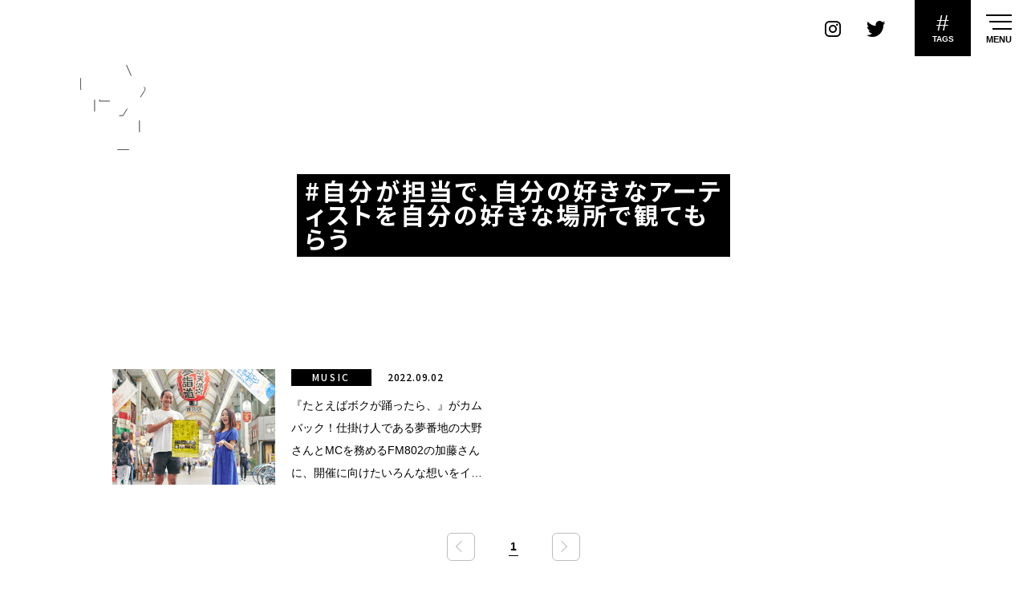

--- FILE ---
content_type: text/html; charset=UTF-8
request_url: https://marzel.jp/tag/%E8%87%AA%E5%88%86%E3%81%8C%E6%8B%85%E5%BD%93%E3%81%A7%E3%80%81%E8%87%AA%E5%88%86%E3%81%AE%E5%A5%BD%E3%81%8D%E3%81%AA%E3%82%A2%E3%83%BC%E3%83%86%E3%82%A3%E3%82%B9%E3%83%88%E3%82%92%E8%87%AA%E5%88%86/
body_size: 12535
content:
<!DOCTYPE html>
<html lang="ja" class="no-js no-svg">
<head>
<!-- Global site tag (gtag.js) - Google Analytics -->
<script async src="https://www.googletagmanager.com/gtag/js?id=G-MQ4S4HFM4H"></script>
<script>
  window.dataLayer = window.dataLayer || [];
  function gtag(){dataLayer.push(arguments);}
  gtag('js', new Date());
  gtag('config', 'G-MQ4S4HFM4H');
</script>
<!-- /Global site tag (gtag.js) - Google Analytics -->
<meta charset="UTF-8">
<meta http-equiv="X-UA-Compatible" content="IE=edge">
<meta http-equiv="content-language" content="ja">
<meta name="viewport" content="width=device-width, initial-scale=1, minimum-scale=1, maximum-scale=1, user-scalable=no">
<meta name="google" content="notranslate">
<meta name="keywords" content="MARZEL, マーゼル, カルチャー, culture, ファッション, fashion, アート, art, ミュージック, music, フード, food, 気になる, 楽しむ, 夢中, おもろい, メディア, 大阪, 神戸, 京都, 関西" />
<meta name="description" content="MARZEL（マーゼル）は、関西の気になるヒト、コト、カルチャーを発信するWEBメディア。ファッション、アート、ミュージック、フード…など、あらゆるシーンで独自の取り組みを楽しんでいるヒト、夢中のスタート地点にいるヒトを深掘りしながら紹介していきます。" />
<meta property="og:url" content="https://marzel.jp/tag/%E8%87%AA%E5%88%86%E3%81%8C%E6%8B%85%E5%BD%93%E3%81%A7%E3%80%81%E8%87%AA%E5%88%86%E3%81%AE%E5%A5%BD%E3%81%8D%E3%81%AA%E3%82%A2%E3%83%BC%E3%83%86%E3%82%A3%E3%82%B9%E3%83%88%E3%82%92%E8%87%AA%E5%88%86/" />
<meta property="og:site_name" content="MARZEL - ぼくらが今、夢中になるもの｜関西のカルチャーWEBマガジン" />
<meta property="og:title" content="自分が担当で、自分の好きなアーティストを自分の好きな場所で観てもらう ｜ MARZEL &#8211; ぼくらが今、夢中になるもの｜関西のカルチャーWEBマガジン" />
<meta property="og:description" content="MARZEL（マーゼル）は、関西の気になるヒト、コト、カルチャーを発信するWEBメディア。ファッション、アート、ミュージック、フード…など、あらゆるシーンで独自の取り組みを楽しんでいるヒト、夢中のスタート地点にいるヒトを深掘りしながら紹介していきます。" />
<meta property="og:image" content="https://marzel.jp/ogp.jpg">
<meta property="og:locale" content="ja_JP">
<meta property="og:type" content="article">
<meta name="twitter:title" content="自分が担当で、自分の好きなアーティストを自分の好きな場所で観てもらう ｜ MARZEL &#8211; ぼくらが今、夢中になるもの｜関西のカルチャーWEBマガジン" />
<meta name="twitter:description" content="MARZEL（マーゼル）は、関西の気になるヒト、コト、カルチャーを発信するWEBメディア。ファッション、アート、ミュージック、フード…など、あらゆるシーンで独自の取り組みを楽しんでいるヒト、夢中のスタート地点にいるヒトを深掘りしながら紹介していきます。" />
<meta name="twitter:card" content="summary_large_image" />
<meta name="twitter:image" content="https://marzel.jp/ogp.jpg">
<link rel="icon" type="image/x-icon" href="https://marzel.jp/wp/marzel.ico">
<link rel="shortcut icon" href="https://marzel.jp/wp/marzel.ico">
<link rel="preconnect" href="https://fonts.googleapis.com">
<link rel="preconnect" href="https://fonts.gstatic.com" crossorigin>
<link href="https://fonts.googleapis.com/css2?family=Noto+Sans+JP:wght@300;400;500;700&family=Nunito:wght@300;400;600;700&display=swap" rel="stylesheet">
<link rel="stylesheet" href="https://maxcdn.bootstrapcdn.com/font-awesome/4.7.0/css/font-awesome.min.css">
<link rel="stylesheet" href="https://marzel.jp/wp/css/slick.css">
<link rel="stylesheet" href="https://marzel.jp/wp/css/slick-theme.css">
<link rel="stylesheet" href="https://marzel.jp/wp/css/responsivenavi.css?1768619553">
<link rel="stylesheet" href="https://marzel.jp/wp/css/style.css?1768619553">
<link rel="apple-touch-icon" href="https://marzel.jp/wp/touch-icon.png">
<script>var site_url = 'https://marzel.jp/wp'; var current_page = '';</script>
<script src="https://ajax.googleapis.com/ajax/libs/jquery/1.11.1/jquery.min.js"></script>
<script src="https://ajax.googleapis.com/ajax/libs/webfont/1.6.26/webfont.js"></script>
<script src="https://cdnjs.cloudflare.com/ajax/libs/jquery-easing/1.4.1/jquery.easing.min.js"></script>
<script src="https://marzel.jp/wp/js/slick.min.js"></script>
<script src="https://marzel.jp/wp/js/addslick.js"></script>
<script src="https://marzel.jp/wp/js/responsivenavi.js"></script>
<script src="https://marzel.jp/wp/js/unveil.js"></script>
<script src="https://marzel.jp/wp/js/scrollto.js"></script>
<script src="https://marzel.jp/wp/js/script.js?1768619553"></script>
<script async src="https://pagead2.googlesyndication.com/pagead/js/adsbygoogle.js?client=ca-pub-9121861781916348" crossorigin="anonymous"></script>
<title>自分が担当で、自分の好きなアーティストを自分の好きな場所で観てもらう ｜ MARZEL &#8211; ぼくらが今、夢中になるもの｜関西のカルチャーWEBマガジン</title>
<meta name='robots' content='max-image-preview:large' />
<link rel='dns-prefetch' href='//s.w.org' />
		<script>
			window._wpemojiSettings = {"baseUrl":"https:\/\/s.w.org\/images\/core\/emoji\/13.1.0\/72x72\/","ext":".png","svgUrl":"https:\/\/s.w.org\/images\/core\/emoji\/13.1.0\/svg\/","svgExt":".svg","source":{"concatemoji":"https:\/\/marzel.jp\/wp\/wp-includes\/js\/wp-emoji-release.min.js?ver=5.8.12"}};
			!function(e,a,t){var n,r,o,i=a.createElement("canvas"),p=i.getContext&&i.getContext("2d");function s(e,t){var a=String.fromCharCode;p.clearRect(0,0,i.width,i.height),p.fillText(a.apply(this,e),0,0);e=i.toDataURL();return p.clearRect(0,0,i.width,i.height),p.fillText(a.apply(this,t),0,0),e===i.toDataURL()}function c(e){var t=a.createElement("script");t.src=e,t.defer=t.type="text/javascript",a.getElementsByTagName("head")[0].appendChild(t)}for(o=Array("flag","emoji"),t.supports={everything:!0,everythingExceptFlag:!0},r=0;r<o.length;r++)t.supports[o[r]]=function(e){if(!p||!p.fillText)return!1;switch(p.textBaseline="top",p.font="600 32px Arial",e){case"flag":return s([127987,65039,8205,9895,65039],[127987,65039,8203,9895,65039])?!1:!s([55356,56826,55356,56819],[55356,56826,8203,55356,56819])&&!s([55356,57332,56128,56423,56128,56418,56128,56421,56128,56430,56128,56423,56128,56447],[55356,57332,8203,56128,56423,8203,56128,56418,8203,56128,56421,8203,56128,56430,8203,56128,56423,8203,56128,56447]);case"emoji":return!s([10084,65039,8205,55357,56613],[10084,65039,8203,55357,56613])}return!1}(o[r]),t.supports.everything=t.supports.everything&&t.supports[o[r]],"flag"!==o[r]&&(t.supports.everythingExceptFlag=t.supports.everythingExceptFlag&&t.supports[o[r]]);t.supports.everythingExceptFlag=t.supports.everythingExceptFlag&&!t.supports.flag,t.DOMReady=!1,t.readyCallback=function(){t.DOMReady=!0},t.supports.everything||(n=function(){t.readyCallback()},a.addEventListener?(a.addEventListener("DOMContentLoaded",n,!1),e.addEventListener("load",n,!1)):(e.attachEvent("onload",n),a.attachEvent("onreadystatechange",function(){"complete"===a.readyState&&t.readyCallback()})),(n=t.source||{}).concatemoji?c(n.concatemoji):n.wpemoji&&n.twemoji&&(c(n.twemoji),c(n.wpemoji)))}(window,document,window._wpemojiSettings);
		</script>
		<style>
img.wp-smiley,
img.emoji {
	display: inline !important;
	border: none !important;
	box-shadow: none !important;
	height: 1em !important;
	width: 1em !important;
	margin: 0 .07em !important;
	vertical-align: -0.1em !important;
	background: none !important;
	padding: 0 !important;
}
</style>
	<link rel='stylesheet' id='wp-block-library-css'  href='https://marzel.jp/wp/wp-includes/css/dist/block-library/style.min.css?ver=5.8.12' media='all' />
<link rel='stylesheet' id='wordpress-popular-posts-css-css'  href='https://marzel.jp/wp/wp-content/plugins/wordpress-popular-posts/assets/css/wpp.css?ver=5.2.4' media='all' />
<style type="text/css">0</style></head>
<body class="responsive lowerDirectory archive post-type-post tag pid-6687 loading">
<div class="boxx-mask--01" style="opacity: 0;">
  <div id="preloader">
    <div id="preloader-icon">
      <div id="preloader-spinner-2"><svg xmlns="http://www.w3.org/2000/svg"><circle cx="20" cy="20" r="15"></circle></svg></div>
    </div>
  </div>
</div>
<div id="viewport">
<header class="unveil-00">
  <div id="siteHeader" class="responsiveNavi responsiveNavi--01 responsiveNavi-effect-afterLoading-fade responsiveNavi-effect-naviOpen-fade-1 responsiveNavi-effect-naviClose-fade-1 responsiveNavi-effect-searchOpen-fade responsiveNavi-effect-searchClose-fade responsiveNavi-effect-monitorScrollAmount-slide">
    <div class="responsiveNavi-inner">
      <div class="responsiveNavi-outerNavi responsiveNavi-navi">
        <div class="responsiveNavi-inner responsiveNavi-inner-1">
          <div class="responsiveNavi-logo responsiveNavi-logo--01"></div>
        </div>
        <div class="responsiveNavi-inner responsiveNavi-inner-2">
          <div class="responsiveNavi-sns responsiveNavi-sns--01">
            <div class="responsiveNavi-sns-contents">
              <div class="responsiveNavi-sns-item">
                <div class="responsiveNavi-sns-anchor responsiveNavi-sns-anchor_icon_instagram"><a class="icon-im-instagram-1" href="https://www.instagram.com/marzel.jp/" target="_blank"><span></span></a></div>
              </div>
              <div class="responsiveNavi-sns-item">
                <div class="responsiveNavi-sns-anchor responsiveNavi-sns-anchor_icon_twitter"><a class="icon-im-twitter-1" href="https://twitter.com/marzel_jp" target="_blank"><span></span></a></div>
              </div>
            </div>
          </div><!-- /.responsiveNavi--sns.responsiveNavi-sns--01 -->
        </div>
        <div class="responsiveNavi-inner responsiveNavi-inner-3">
          <div class="responsiveNavi-naviToggle responsiveNavi-naviToggle--02">
            <div class="responsiveNavi-naviToggle-contents">
              <div class="responsiveNavi-naviToggle-item">
                <button class="responsiveNavi-naviToggle-button" type="button">
                  <div>#</div>
                  <div>TAGS</div>
                </button>
              </div>
            </div>
          </div><!-- /.responsiveNavi-naviToggle--02 -->
        </div>
        <div class="responsiveNavi-inner responsiveNavi-inner-4">
          <div class="responsiveNavi-naviToggle responsiveNavi-naviToggle--01">
            <div class="responsiveNavi-naviToggle-contents">
              <div class="responsiveNavi-naviToggle-item">
                <button class="responsiveNavi-naviToggle-button" type="button">
                  <div class="responsiveNavi-naviToggle-line responsiveNavi-naviToggle-line-1"></div>
                  <div class="responsiveNavi-naviToggle-line responsiveNavi-naviToggle-line-2"></div>
                  <div class="responsiveNavi-naviToggle-line responsiveNavi-naviToggle-line-3"></div>
                  <span>MENU</span>
                </button>
              </div>
            </div>
          </div><!-- /.responsiveNavi-naviToggle--01 -->
        </div>
      </div><!-- /.responsiveNavi--outerNavi -->
      <div class="responsiveNavi-innerNavi responsiveNavi-navi--01">
        <nav>
          <div class="responsiveNavi-menu responsiveNavi-menu--02">
            <div class="responsiveNavi-menu-contents">
              <div class="responsiveNavi-menu-item">
                <div class="responsiveNavi-menu-inner">
                  <div class="responsiveNavi-list responsiveNavi-list--01">
                    <div class="responsiveNavi-list-contents">
                      <div class="responsiveNavi-list-item">
                        <a href="https://marzel.jp/"><strong>TOP</strong></a>
                      </div>
                      <div class="responsiveNavi-list-item">
                        <a href="https://marzel.jp/about/"><strong>ABOUT</strong></a>
                      </div>
                      <div class="responsiveNavi-list-item">
                        <a href="https://marzel.jp/contact/"><strong>CONTACT</strong></a>
                      </div>
                      <div class="responsiveNavi-list-item responsiveNavi-list-item-jp">
                        <a href="https://marzel.jp/privacypolicy/"><strong>プライバシーポリシー</strong></a>
                      </div>
                      <div class="responsiveNavi-list-item responsiveNavi-list-item-jp">
                        <a href="https://marzel.jp/terms/"><strong>利用規約</strong></a>
                      </div>
                    </div>
                  </div><!-- /.responsiveNavi-list--01 -->
                  <div class="responsiveNavi-menu-wrap">
                    <div class="responsiveNavi-sns responsiveNavi-sns--02">
                      <div class="responsiveNavi-sns-contents">
                        <div class="responsiveNavi-sns-item">
                          <div class="responsiveNavi-sns-anchor"><a href="https://www.instagram.com/marzel.jp/" target="_blank"><span><img src="https://marzel.jp/wp/img/icon_instagram_1.png" alt=""></span></a></div>
                        </div>
                        <div class="responsiveNavi-sns-item">
                          <div class="responsiveNavi-sns-anchor"><a href="https://twitter.com/marzel_jp" target="_blank"><span><img src="https://marzel.jp/wp/img/icon_twitter_1.png" alt=""></span></a></div>
                        </div>
                      </div>
                    </div><!-- /.responsiveNavi-sns--02 -->
                  </div>
                </div>
              </div>
              <div class="responsiveNavi-menu-item">
                <div class="responsiveNavi-menu-inner">
                  <div class="title--01">
                    <div class="title-contents">
                      <div class="title-item">
                        <div class="title-title"><big><strong>Category</strong></big><span>カテゴリー</span></div>
                      </div>
                    </div>
                  </div>
                  <div class="gridView--01">
                    <div class="gridView-contents">
                      <div class="gridView-item">
                        <div class="boxx--01a">
                          <div class="boxx-contents">
                            <div class="boxx-item">
                              <a href="https://marzel.jp/fashion/">
                                <div class="boxx-figure">
                                  <div class="boxx-image">
                                    <div class="boxx-pcImage"><img src="https://marzel.jp/wp/wp-content/uploads/2023/01/fashion_thum-320x320.jpg"></div>
                                    <div class="boxx-spImage"><img src="https://marzel.jp/wp/wp-content/uploads/2023/01/fashion_thum-320x320.jpg"></div>
                                  </div>
                                </div>
                                <div class="boxx-text">
                                  <div class="boxx-title"><big><strong>Fashion</strong></big><strong>ファッション</strong></div>
                                  <div class="boxx-object"><svg version="1.1" id="" xmlns="http://www.w3.org/2000/svg" xmlns:xlink="http://www.w3.org/1999/xlink" x="0px" y="0px" width="49.938px" height="5.318px" viewBox="0 0 49.938 5.318" enable-background="new 0 0 49.938 5.318" xml:space="preserve"><path fill-rule="evenodd" clip-rule="evenodd" fill="none" stroke="#000000" stroke-linecap="round" stroke-linejoin="round" stroke-miterlimit="10" d="M45.121,0.5l4.317,4.318H0.5"></path></svg></div>
                                </div>
                              </a>
                            </div>
                          </div>
                        </div>
                      </div>
                      <div class="gridView-item">
                        <div class="boxx--01a">
                          <div class="boxx-contents">
                            <div class="boxx-item">
                              <a href="https://marzel.jp/art/">
                                <div class="boxx-figure">
                                  <div class="boxx-image">
                                    <div class="boxx-pcImage"><img src="https://marzel.jp/wp/wp-content/uploads/2023/01/art_thum-320x320.jpg"></div>
                                    <div class="boxx-spImage"><img src="https://marzel.jp/wp/wp-content/uploads/2023/01/art_thum-320x320.jpg"></div>
                                  </div>
                                </div>
                                <div class="boxx-text">
                                  <div class="boxx-title"><big><strong>Art</strong></big><strong>アート</strong></div>
                                  <div class="boxx-object"><svg version="1.1" id="" xmlns="http://www.w3.org/2000/svg" xmlns:xlink="http://www.w3.org/1999/xlink" x="0px" y="0px" width="49.938px" height="5.318px" viewBox="0 0 49.938 5.318" enable-background="new 0 0 49.938 5.318" xml:space="preserve"><path fill-rule="evenodd" clip-rule="evenodd" fill="none" stroke="#000000" stroke-linecap="round" stroke-linejoin="round" stroke-miterlimit="10" d="M45.121,0.5l4.317,4.318H0.5"></path></svg></div>
                                </div>
                              </a>
                            </div>
                          </div>
                        </div>
                      </div>
                      <div class="gridView-item">
                        <div class="boxx--01a">
                          <div class="boxx-contents">
                            <div class="boxx-item">
                              <a href="https://marzel.jp/music/">
                                <div class="boxx-figure">
                                  <div class="boxx-image">
                                    <div class="boxx-pcImage"><img src="https://marzel.jp/wp/wp-content/uploads/2023/01/music_thumb-320x320.jpg"></div>
                                    <div class="boxx-spImage"><img src="https://marzel.jp/wp/wp-content/uploads/2023/01/music_thumb-320x320.jpg"></div>
                                  </div>
                                </div>
                                <div class="boxx-text">
                                  <div class="boxx-title"><big><strong>Music</strong></big><strong>ミュージック</strong></div>
                                  <div class="boxx-object"><svg version="1.1" id="" xmlns="http://www.w3.org/2000/svg" xmlns:xlink="http://www.w3.org/1999/xlink" x="0px" y="0px" width="49.938px" height="5.318px" viewBox="0 0 49.938 5.318" enable-background="new 0 0 49.938 5.318" xml:space="preserve"><path fill-rule="evenodd" clip-rule="evenodd" fill="none" stroke="#000000" stroke-linecap="round" stroke-linejoin="round" stroke-miterlimit="10" d="M45.121,0.5l4.317,4.318H0.5"></path></svg></div>
                                </div>
                              </a>
                            </div>
                          </div>
                        </div>
                      </div>
                      <div class="gridView-item">
                        <div class="boxx--01a">
                          <div class="boxx-contents">
                            <div class="boxx-item">
                              <a href="https://marzel.jp/food/">
                                <div class="boxx-figure">
                                  <div class="boxx-image">
                                    <div class="boxx-pcImage"><img src="https://marzel.jp/wp/wp-content/uploads/2023/01/food_thum-320x320.jpg"></div>
                                    <div class="boxx-spImage"><img src="https://marzel.jp/wp/wp-content/uploads/2023/01/food_thum-320x320.jpg"></div>
                                  </div>
                                </div>
                                <div class="boxx-text">
                                  <div class="boxx-title"><big><strong>Food</strong></big><strong>フード</strong></div>
                                  <div class="boxx-object"><svg version="1.1" id="" xmlns="http://www.w3.org/2000/svg" xmlns:xlink="http://www.w3.org/1999/xlink" x="0px" y="0px" width="49.938px" height="5.318px" viewBox="0 0 49.938 5.318" enable-background="new 0 0 49.938 5.318" xml:space="preserve"><path fill-rule="evenodd" clip-rule="evenodd" fill="none" stroke="#000000" stroke-linecap="round" stroke-linejoin="round" stroke-miterlimit="10" d="M45.121,0.5l4.317,4.318H0.5"></path></svg></div>
                                </div>
                              </a>
                            </div>
                          </div>
                        </div>
                      </div>
                      <div class="gridView-item">
                        <div class="boxx--01a">
                          <div class="boxx-contents">
                            <div class="boxx-item">
                              <a href="https://marzel.jp/culture/">
                                <div class="boxx-figure">
                                  <div class="boxx-image">
                                    <div class="boxx-pcImage"><img src="https://marzel.jp/wp/wp-content/uploads/2023/01/culture_thum-320x320.jpg"></div>
                                    <div class="boxx-spImage"><img src="https://marzel.jp/wp/wp-content/uploads/2023/01/culture_thum-320x320.jpg"></div>
                                  </div>
                                </div>
                                <div class="boxx-text">
                                  <div class="boxx-title"><big><strong>Culture</strong></big><strong>カルチャー</strong></div>
                                  <div class="boxx-object"><svg version="1.1" id="" xmlns="http://www.w3.org/2000/svg" xmlns:xlink="http://www.w3.org/1999/xlink" x="0px" y="0px" width="49.938px" height="5.318px" viewBox="0 0 49.938 5.318" enable-background="new 0 0 49.938 5.318" xml:space="preserve"><path fill-rule="evenodd" clip-rule="evenodd" fill="none" stroke="#000000" stroke-linecap="round" stroke-linejoin="round" stroke-miterlimit="10" d="M45.121,0.5l4.317,4.318H0.5"></path></svg></div>
                                </div>
                              </a>
                            </div>
                          </div>
                        </div>
                      </div>
                      <div class="gridView-item">
                        <div class="boxx--01a">
                          <div class="boxx-contents">
                            <div class="boxx-item">
                              <a href="https://marzel.jp/other/">
                                <div class="boxx-figure">
                                  <div class="boxx-image">
                                    <div class="boxx-pcImage"><img src="https://marzel.jp/wp/wp-content/uploads/2021/10/m_other-320x320.jpg"></div>
                                    <div class="boxx-spImage"><img src="https://marzel.jp/wp/wp-content/uploads/2021/10/m_other-320x320.jpg"></div>
                                  </div>
                                </div>
                                <div class="boxx-text">
                                  <div class="boxx-title"><big><strong>Other</strong></big><strong>その他</strong></div>
                                  <div class="boxx-object"><svg version="1.1" id="" xmlns="http://www.w3.org/2000/svg" xmlns:xlink="http://www.w3.org/1999/xlink" x="0px" y="0px" width="49.938px" height="5.318px" viewBox="0 0 49.938 5.318" enable-background="new 0 0 49.938 5.318" xml:space="preserve"><path fill-rule="evenodd" clip-rule="evenodd" fill="none" stroke="#000000" stroke-linecap="round" stroke-linejoin="round" stroke-miterlimit="10" d="M45.121,0.5l4.317,4.318H0.5"></path></svg></div>
                                </div>
                              </a>
                            </div>
                          </div>
                        </div>
                      </div>
                    </div>
                  </div><!-- /.gridView-01 -->
                </div>
              </div>
            </div>
          </div>
          <div class="responsiveNavi-menu responsiveNavi-menu--03">
            <div class="responsiveNavi-menu-contents">
              <div class="responsiveNavi-menu-item">
                <div class="responsiveNavi-menu-inner">
                  <div class="title--01">
                    <div class="title-contents">
                      <div class="title-item">
                        <div class="title-title"><big><strong>Tags</strong></big><span>タグ</span></div>
                      </div>
                    </div>
                  </div>
                  <div class="boxx-tag--01">
                    <div class="boxx-tag-contents">
<a href="https://marzel.jp/tag/awesome/" class="tag-cloud-link tag-link-63 tag-link-position-1" style="font-size: 17.452380952381px;" aria-label="awesome (13個の項目)">awesome</a>
<a href="https://marzel.jp/tag/cafe/" class="tag-cloud-link tag-link-21 tag-link-position-2" style="font-size: 17.609523809524px;" aria-label="cafe (14個の項目)">cafe</a>
<a href="https://marzel.jp/tag/cool/" class="tag-cloud-link tag-link-61 tag-link-position-3" style="font-size: 19.390476190476px;" aria-label="cool (32個の項目)">cool</a>
<a href="https://marzel.jp/tag/culture/" class="tag-cloud-link tag-link-74 tag-link-position-4" style="font-size: 23.580952380952px;" aria-label="culture (207個の項目)">culture</a>
<a href="https://marzel.jp/tag/design/" class="tag-cloud-link tag-link-64 tag-link-position-5" style="font-size: 19.704761904762px;" aria-label="design (37個の項目)">design</a>
<a href="https://marzel.jp/tag/designer/" class="tag-cloud-link tag-link-65 tag-link-position-6" style="font-size: 16.404761904762px;" aria-label="designer (8個の項目)">designer</a>
<a href="https://marzel.jp/tag/dig%e3%82%8b/" class="tag-cloud-link tag-link-44 tag-link-position-7" style="font-size: 15.880952380952px;" aria-label="digる (6個の項目)">digる</a>
<a href="https://marzel.jp/tag/dj/" class="tag-cloud-link tag-link-35 tag-link-position-8" style="font-size: 17.871428571429px;" aria-label="DJ (16個の項目)">DJ</a>
<a href="https://marzel.jp/tag/dope/" class="tag-cloud-link tag-link-58 tag-link-position-9" style="font-size: 21.119047619048px;" aria-label="dope (69個の項目)">dope</a>
<a href="https://marzel.jp/tag/fashion/" class="tag-cloud-link tag-link-30 tag-link-position-10" style="font-size: 22.219047619048px;" aria-label="fashion (114個の項目)">fashion</a>
<a href="https://marzel.jp/tag/music/" class="tag-cloud-link tag-link-34 tag-link-position-11" style="font-size: 21.171428571429px;" aria-label="music (72個の項目)">music</a>
<a href="https://marzel.jp/tag/photo/" class="tag-cloud-link tag-link-36 tag-link-position-12" style="font-size: 16.666666666667px;" aria-label="photo (9個の項目)">photo</a>
<a href="https://marzel.jp/tag/sapeur/" class="tag-cloud-link tag-link-57 tag-link-position-13" style="font-size: 13.942857142857px;" aria-label="SAPEUR (2個の項目)">SAPEUR</a>
<a href="https://marzel.jp/tag/%e3%81%8a%e6%b4%92%e8%90%bd%e3%81%a7%e5%84%aa%e9%9b%85%e3%81%aa%e7%b4%b3%e5%a3%ab%e5%8d%94%e4%bc%9a/" class="tag-cloud-link tag-link-59 tag-link-position-14" style="font-size: 13.942857142857px;" aria-label="お洒落で優雅な紳士協会 (2個の項目)">お洒落で優雅な紳士協会</a>
<a href="https://marzel.jp/tag/%e3%81%a9%e3%82%93%e3%81%aa%e8%a1%97%ef%bc%9f/" class="tag-cloud-link tag-link-71 tag-link-position-15" style="font-size: 13.942857142857px;" aria-label="どんな街？ (2個の項目)">どんな街？</a>
<a href="https://marzel.jp/tag/%e3%82%81%e3%81%a1%e3%82%83%e3%81%8f%e3%81%a1%e3%82%83%e3%81%8b%e3%81%a3%e3%81%93%e3%81%84%e3%81%84%e3%82%b9%e3%83%bc%e3%83%84/" class="tag-cloud-link tag-link-51 tag-link-position-16" style="font-size: 13.942857142857px;" aria-label="めちゃくちゃかっこいいスーツ (2個の項目)">めちゃくちゃかっこいいスーツ</a>
<a href="https://marzel.jp/tag/%e3%82%a2%e3%83%a1%e6%9d%91/" class="tag-cloud-link tag-link-40 tag-link-position-17" style="font-size: 19.6px;" aria-label="アメ村 (35個の項目)">アメ村</a>
<a href="https://marzel.jp/tag/%e3%82%a2%e3%83%bc%e3%83%86%e3%82%a3%e3%82%b9%e3%83%88/" class="tag-cloud-link tag-link-50 tag-link-position-18" style="font-size: 20.909523809524px;" aria-label="アーティスト (63個の項目)">アーティスト</a>
<a href="https://marzel.jp/tag/%e3%82%a2%e3%83%bc%e3%83%88%e3%83%87%e3%82%a3%e3%83%ac%e3%82%af%e3%82%bf%e3%83%bc/" class="tag-cloud-link tag-link-66 tag-link-position-19" style="font-size: 16.142857142857px;" aria-label="アートディレクター (7個の項目)">アートディレクター</a>
<a href="https://marzel.jp/tag/%e3%82%a4%e3%83%b3%e3%82%bf%e3%83%93%e3%83%a5%e3%83%bc/" class="tag-cloud-link tag-link-15 tag-link-position-20" style="font-size: 24px;" aria-label="インタビュー (253個の項目)">インタビュー</a>
<a href="https://marzel.jp/tag/%e3%82%a8%e3%83%ac%e3%82%ac%e3%83%b3%e3%83%88%e3%81%a7%e6%84%89%e5%bf%ab%e3%81%aa%e4%bb%b2%e9%96%93%e3%81%9f%e3%81%a1/" class="tag-cloud-link tag-link-60 tag-link-position-21" style="font-size: 13.942857142857px;" aria-label="エレガントで愉快な仲間たち (2個の項目)">エレガントで愉快な仲間たち</a>
<a href="https://marzel.jp/tag/%e3%82%af%e3%83%aa%e3%82%a8%e3%82%a4%e3%83%86%e3%82%a3%e3%83%96%e3%83%87%e3%82%a3%e3%83%ac%e3%82%af%e3%82%bf%e3%83%bc/" class="tag-cloud-link tag-link-68 tag-link-position-22" style="font-size: 13px;" aria-label="クリエイティブディレクター (1個の項目)">クリエイティブディレクター</a>
<a href="https://marzel.jp/tag/%e3%82%b0%e3%83%a9%e3%83%95%e3%82%a3%e3%83%83%e3%82%af%e3%83%87%e3%82%b6%e3%82%a4%e3%83%8a%e3%83%bc/" class="tag-cloud-link tag-link-49 tag-link-position-23" style="font-size: 16.666666666667px;" aria-label="グラフィックデザイナー (9個の項目)">グラフィックデザイナー</a>
<a href="https://marzel.jp/tag/%e3%82%b3%e3%83%b3%e3%82%b4/" class="tag-cloud-link tag-link-56 tag-link-position-24" style="font-size: 13.942857142857px;" aria-label="コンゴ (2個の項目)">コンゴ</a>
<a href="https://marzel.jp/tag/%e3%82%b5%e3%83%96%e3%82%ab%e3%83%ab%e3%83%81%e3%83%a3%e3%83%bc/" class="tag-cloud-link tag-link-37 tag-link-position-25" style="font-size: 20.647619047619px;" aria-label="サブカルチャー (57個の項目)">サブカルチャー</a>
<a href="https://marzel.jp/tag/%e3%82%b5%e3%83%97%e3%83%bc%e3%83%ab/" class="tag-cloud-link tag-link-47 tag-link-position-26" style="font-size: 13.942857142857px;" aria-label="サプール (2個の項目)">サプール</a>
<a href="https://marzel.jp/tag/%e3%82%b9%e3%83%bc%e3%83%84/" class="tag-cloud-link tag-link-48 tag-link-position-27" style="font-size: 13.942857142857px;" aria-label="スーツ (2個の項目)">スーツ</a>
<a href="https://marzel.jp/tag/%e3%83%b4%e3%82%a3%e3%83%b3%e3%83%86%e3%83%bc%e3%82%b8/" class="tag-cloud-link tag-link-42 tag-link-position-28" style="font-size: 18.342857142857px;" aria-label="ヴィンテージ (20個の項目)">ヴィンテージ</a>
<a href="https://marzel.jp/tag/%e5%86%99%e7%9c%9f/" class="tag-cloud-link tag-link-76 tag-link-position-29" style="font-size: 15.880952380952px;" aria-label="写真 (6個の項目)">写真</a>
<a href="https://marzel.jp/tag/%e5%8e%9f%e7%82%b9%e7%a2%ba%e8%aa%8d%e3%81%ae%e6%97%85/" class="tag-cloud-link tag-link-55 tag-link-position-30" style="font-size: 13.942857142857px;" aria-label="原点確認の旅 (2個の項目)">原点確認の旅</a>
<a href="https://marzel.jp/tag/%e5%8f%a4%e7%9d%80/" class="tag-cloud-link tag-link-41 tag-link-position-31" style="font-size: 19.442857142857px;" aria-label="古着 (33個の項目)">古着</a>
<a href="https://marzel.jp/tag/%e5%8f%a4%e7%9d%80%e5%b1%8b%e5%8d%81%e5%9b%9b%e6%89%8d/" class="tag-cloud-link tag-link-39 tag-link-position-32" style="font-size: 16.142857142857px;" aria-label="古着屋十四才 (7個の項目)">古着屋十四才</a>
<a href="https://marzel.jp/tag/%e5%a4%a2%e3%82%92%e5%8f%b6%e3%81%88%e3%82%8b/" class="tag-cloud-link tag-link-54 tag-link-position-33" style="font-size: 13.942857142857px;" aria-label="夢を叶える (2個の項目)">夢を叶える</a>
<a href="https://marzel.jp/tag/%e5%a4%a7%e9%98%aa/" class="tag-cloud-link tag-link-67 tag-link-position-34" style="font-size: 23.004761904762px;" aria-label="大阪 (163個の項目)">大阪</a>
<a href="https://marzel.jp/tag/%e5%a4%a7%e9%98%aa%e3%81%ae%e6%96%87%e5%8c%96/" class="tag-cloud-link tag-link-75 tag-link-position-35" style="font-size: 16.87619047619px;" aria-label="大阪の文化 (10個の項目)">大阪の文化</a>
<a href="https://marzel.jp/tag/%e5%ba%83%e5%91%8a%e3%81%a8%e3%81%af%e5%bf%9c%e6%8f%b4%e3%81%99%e3%82%8b%e3%81%93%e3%81%a8/" class="tag-cloud-link tag-link-69 tag-link-position-36" style="font-size: 13px;" aria-label="広告とは応援すること (1個の項目)">広告とは応援すること</a>
<a href="https://marzel.jp/tag/%e6%80%9d%e3%81%84%e7%ab%8b%e3%81%a3%e3%81%9f%e3%82%89%e8%a1%8c%e5%8b%95/" class="tag-cloud-link tag-link-53 tag-link-position-37" style="font-size: 13px;" aria-label="思い立ったら行動 (1個の項目)">思い立ったら行動</a>
<a href="https://marzel.jp/tag/%e6%81%af%e3%82%92%e3%81%99%e3%82%8b%e3%82%88%e3%81%86%e3%81%ab%e3%83%87%e3%82%b6%e3%82%a4%e3%83%b3%e3%82%92%e3%81%99%e3%82%8b/" class="tag-cloud-link tag-link-70 tag-link-position-38" style="font-size: 13px;" aria-label="息をするようにデザインをする (1個の項目)">息をするようにデザインをする</a>
<a href="https://marzel.jp/tag/%e7%ad%8b%e3%83%88%e3%83%ac/" class="tag-cloud-link tag-link-13 tag-link-position-39" style="font-size: 13.942857142857px;" aria-label="筋トレ (2個の項目)">筋トレ</a>
<a href="https://marzel.jp/tag/%e8%87%aa%e5%88%86%e3%81%ae%e7%b5%b5%e3%81%a7%e3%82%b9%e3%83%bc%e3%83%84%e3%82%92%e4%bd%9c%e3%82%8b/" class="tag-cloud-link tag-link-52 tag-link-position-40" style="font-size: 13.942857142857px;" aria-label="自分の絵でスーツを作る (2個の項目)">自分の絵でスーツを作る</a>
<a href="https://marzel.jp/tag/%e8%89%b2%e3%81%a8%e3%82%8a%e3%81%a9%e3%82%8a/" class="tag-cloud-link tag-link-78 tag-link-position-41" style="font-size: 13px;" aria-label="色とりどり (1個の項目)">色とりどり</a>
<a href="https://marzel.jp/tag/%e8%a1%97%e3%81%ae%e6%96%87%e5%8c%96/" class="tag-cloud-link tag-link-72 tag-link-position-42" style="font-size: 18.028571428571px;" aria-label="街の文化 (17個の項目)">街の文化</a>
<a href="https://marzel.jp/tag/%e8%bf%91%e9%89%84%e3%83%90%e3%83%95%e3%82%a1%e3%83%ad%e3%83%bc%e3%82%ba%e3%81%ae%e3%82%ad%e3%83%a3%e3%83%83%e3%83%97/" class="tag-cloud-link tag-link-43 tag-link-position-43" style="font-size: 13.942857142857px;" aria-label="近鉄バファローズのキャップ (2個の項目)">近鉄バファローズのキャップ</a>
<a href="https://marzel.jp/tag/%e9%81%93%e9%a0%93%e5%a0%80/" class="tag-cloud-link tag-link-77 tag-link-position-44" style="font-size: 14.571428571429px;" aria-label="道頓堀 (3個の項目)">道頓堀</a>
<a href="https://marzel.jp/tag/%e9%8a%ad%e6%b9%af/" class="tag-cloud-link tag-link-20 tag-link-position-45" style="font-size: 16.142857142857px;" aria-label="銭湯 (7個の項目)">銭湯</a>                    </div>
                  </div>
                </div>
              </div>
            </div>
          </div>
          <div class="responsiveNavi-close responsiveNavi-close--01">
            <div class="responsiveNavi-close-contents">
              <div  class="responsiveNavi-close-item"><button><span>CLOSE</span></button></div>
            </div>
          </div>
        </nav>
      </div><!-- /.responsiveNavi--innerNavi -->
    </div>
    <div class="responsiveNavi-mask"></div><!-- /.responsiveNavi--mask -->
  </div>
  <div class="responsiveNavi-bg responsiveNavi-bg--01"></div>
</header>
<main>
  <div class="contents">
    <div class="contents-header">
      <div class="mainVisual--03a mainVisual_type_hash">

                <div class="mainVisual-sns--01">
          <div class="mainVisual-sns-contents">
            <div class="mainVisual-sns-item">
              <div class="mainVisual-sns-anchor mainVisual-sns--anchor_icon_instagram"><a class="icon-im-instagram-1" href="#" target="_blank"><span></span></a></div>
            </div>
            <div class="mainVisual-sns-item">
              <div class="mainVisual-sns-anchor mainVisual-sns--anchor_icon_twitter"><a class="icon-im-twitter-1" href="#" target="_blank"><span></span></a></div>
            </div>
          </div>
        </div>

        <div class="wrap--01">
          <div class="wrap--w1100">
            <div class="mainVisual-contents">
              <div class="mainVisual-item">
                <div class="mainVisual-image">
                  <div class="mainVisual-pcImage"></div>
                  <div class="mainVisual-spImage"></div>
                </div>
                <div class="mainVisual-text">
                  <div class="mainVisual-title">自分が担当で、自分の好きなアーティストを自分の好きな場所で観てもらう</div>
                  <!--<div class="mainVisual-sentence"></div>-->
                </div>
              </div>
              <h1 class="mainVisual--object mainVisual--object-1 mainVisual_animation_logo_1"><a href="https://marzel.jp"><svg version="1.1" id="" xmlns="http://www.w3.org/2000/svg" xmlns:xlink="http://www.w3.org/1999/xlink" x="0px" y="0px" viewBox="0 0 154.51 194.78" style="" xml:space="preserve" preserveAspectRatio="none"><style type="text/css">  .st0{fill:none;stroke:#040000;stroke-width:1.2482;stroke-linecap:round;stroke-linejoin:round;stroke-miterlimit:10;}</style><path class="st0" d="M0.62,46.13v20.9c0,6.98,10.41,6.98,10.41,0V25.48l17.39,29.15c1.98,3.23,6.98,3.23,8.95,0l17.28-29.15  l0.09,37.51l-19.71,0.08c-2.92,0-5.21,2.29-5.21,5.21L29.8,90.88 M125.08,84.6l8.55-13.61c2.08-3.33-0.52-8.02-4.37-8.02h-2.74  L100.76,3.51c-1.67-3.85-7.91-3.85-9.58,0L65.17,63.53l-0.1-56.89c0-4.79-7.29-6.77-9.68-2.71L32.9,41.72L10.31,3.93  c-2.5-4.06-9.68-2.08-9.68,2.71v39.49 M122.62,157.13v-23.36h8.2c6.98,0,6.98-10.41,0-10.41h-13.09c-0.21-0.01-0.41-0.01-0.62,0  h-16.38l24.35-38.76 M77.25,194.16h22.19c6.98,0,6.98-10.41,0-10.41H65.08v-19.78h23.74c6.98,0,6.98-10.41,0-10.41H65.08v-19.78  h10.96c0.2,0.01,0.39,0.01,0.59,0h14.62h8.19h12.77v55.18c0,2.92,2.29,5.21,5.21,5.21h31.23c6.98,0,6.98-10.41,0-10.41h-26.03  v-26.62 M29.8,90.88l-0.07,37.69c0,6.98,10.41,6.98,10.41,0v-24.99h18.22c4.19,3.29,7.06,7.29,11.15,19.78h-9.64  c-2.92,0-5.21,2.29-5.21,5.21v29.64c-0.04,0.37,0,0.73,0,1.1v29.64c0,2.92,2.29,5.21,5.21,5.21h17.38 M95.97,18.71l12.36,28.53  H83.61L95.97,18.71z M60.95,93.15c-0.61-0.11-1.21-0.09-1.77,0.02l-19.02,0.08V73.38h19.99c6.04,0,11.25,4.27,11.25,10v0.1  C71.38,88.88,66.58,92.84,60.95,93.15z M97.02,109.61l-8.64,13.75h-7.93c-3.63-11.78-6.64-18.15-9.76-22.3  c6.69-3.48,11.1-10.19,11.1-17.68c0-6.03-2.76-11.5-7.23-15.26l4.53-10.47h33.74h0l2.3,5.32H92.92c-6.98,0-6.98,10.41,0,10.41h26.86  L97.02,109.61"></path><style data-made-with="vivus-instant">.frGebYsB_0{stroke-dasharray:1792 1794;stroke-dashoffset:1793;animation:frGebYsB_draw 2000ms ease-in-out 1000ms forwards;}@keyframes frGebYsB_draw{100%{stroke-dashoffset:0;}}@keyframes frGebYsB_fade{0%{stroke-opacity:1;}94.44444444444444%{stroke-opacity:1;}100%{stroke-opacity:0;}}</style></svg></a></h1>
            </div>
          </div>
        </div>
      </div>
    </div><!-- /.contents--header -->
    <div id="responsiveNavi-display" class="contents-main">
      <div class="contents-inner">
        <section id="section-article-1">
          <div class="gridView--01 gridView_col_2 gridView_cols_x60y40 gridView_col_sp_1 gridView_cols_sp_x0y50">
            <div class="wrap--01">
              <div class="wrap--w1000">
                <div class="gridView-contents">
                  <div class="gridView-item">
                    <div class="boxx--03">
                      <div class="boxx-contents">
                        <div class="boxx-item">
                          <a href="https://marzel.jp/music/post202209026687/">
                            <div class="boxx-image">
                              <div class="boxx-pcImage"><img width="388" height="275" src="https://marzel.jp/wp/wp-content/uploads/2022/09/bokuodo_thumb-388x275.jpg" class="attachment-g size-g wp-post-image" alt="" loading="lazy" /></div>
                              <div class="boxx-spImage"><img width="388" height="275" src="https://marzel.jp/wp/wp-content/uploads/2022/09/bokuodo_thumb-388x275.jpg" class="attachment-g size-g wp-post-image" alt="" loading="lazy" /></div>
                            </div>
                            <div class="boxx-text">
                              <div class="boxx-title">『たとえばボクが踊ったら、』がカムバック！仕掛け人である夢番地の大野さんとMCを務めるFM802の加藤さんに、開催に向けたいろんな想いをインタビュー。</div>
                              <div class="boxx-remarks remarks--01 remarks_align_left remarks_sp_align_left">
                                <div class="remarks-category">
                                  <div>music</div>
                                </div>
                                <div class="remarks-date"><time>2022.09.02</time></div>
                              </div>
                            </div>
                          </a>
                        </div>
                      </div>
                    </div>
                  </div>
                </div>
              </div>
            </div>
          </div><!-- /.gridView-01 -->
          <div id="pageNavi" class="pageNavi-01">
            <div data-max_num_pages="1" data-paged="1">
              <div class='wp-pagenavi' role='navigation'>
<span class='pages'>1 / 1</span><span aria-current='page' class='current'>1</span>
</div>            </div>
          </div>
        </section>
        <section id="section-category-1">
          <div class="title--01">
            <div class="wrap--01">
              <div class="wrap--w1600">
                <div class="title-contents">
                  <div class="title-item">
                    <div class="title-title"><big><strong>Category</strong></big><span>カテゴリー</span></div>
                  </div>
                </div>
              </div>
            </div>
          </div>
          <div class="gridView--01 gridView_col_6 gridView_cols_x30y0 gridView_col_sp_3 gridView_cols_sp_x12y16 gridView_alignX_sp_center">
            <div class="wrap--01">
              <div class="wrap--w1000">
                <div class="gridView-contents">
                  <div class="gridView-item">
                    <div class="boxx--01b">
                      <div class="boxx-contents">
                        <div class="boxx-item">
                          <a href="https://marzel.jp/fashion/">
                            <div class="boxx-figure">
                              <div class="boxx-image"><img src="https://marzel.jp/wp/wp-content/uploads/2023/01/fashion_thum.jpg?"></div>
                            </div>
                            <div class="boxx-text">
                              <div class="boxx-title"><big><strong>Fashion</strong></big><strong>ファッション</strong></div>
                              <div class="boxx-object"><svg version="1.1" id="" xmlns="http://www.w3.org/2000/svg" xmlns:xlink="http://www.w3.org/1999/xlink" x="0px" y="0px" width="49.938px" height="5.318px" viewBox="0 0 49.938 5.318" enable-background="new 0 0 49.938 5.318" xml:space="preserve"><path fill-rule="evenodd" clip-rule="evenodd" fill="none" stroke="#000000" stroke-linecap="round" stroke-linejoin="round" stroke-miterlimit="10" d="M45.121,0.5l4.317,4.318H0.5"></path></svg></div>
                            </div>
                          </a>
                        </div>
                      </div>
                    </div>
                  </div>
                  <div class="gridView-item">
                    <div class="boxx--01b">
                      <div class="boxx-contents">
                        <div class="boxx-item">
                          <a href="https://marzel.jp/art/">
                            <div class="boxx-figure">
                              <div class="boxx-image"><img src="https://marzel.jp/wp/wp-content/uploads/2023/01/art_thum.jpg?"></div>
                            </div>
                            <div class="boxx-text">
                              <div class="boxx-title"><big><strong>Art</strong></big><strong>アート</strong></div>
                              <div class="boxx-object"><svg version="1.1" id="" xmlns="http://www.w3.org/2000/svg" xmlns:xlink="http://www.w3.org/1999/xlink" x="0px" y="0px" width="49.938px" height="5.318px" viewBox="0 0 49.938 5.318" enable-background="new 0 0 49.938 5.318" xml:space="preserve"><path fill-rule="evenodd" clip-rule="evenodd" fill="none" stroke="#000000" stroke-linecap="round" stroke-linejoin="round" stroke-miterlimit="10" d="M45.121,0.5l4.317,4.318H0.5"></path></svg></div>
                            </div>
                          </a>
                        </div>
                      </div>
                    </div>
                  </div>
                  <div class="gridView-item">
                    <div class="boxx--01b">
                      <div class="boxx-contents">
                        <div class="boxx-item">
                          <a href="https://marzel.jp/music/">
                            <div class="boxx-figure">
                              <div class="boxx-image"><img src="https://marzel.jp/wp/wp-content/uploads/2023/01/music_thumb.jpg?"></div>
                            </div>
                            <div class="boxx-text">
                              <div class="boxx-title"><big><strong>Music</strong></big><strong>ミュージック</strong></div>
                              <div class="boxx-object"><svg version="1.1" id="" xmlns="http://www.w3.org/2000/svg" xmlns:xlink="http://www.w3.org/1999/xlink" x="0px" y="0px" width="49.938px" height="5.318px" viewBox="0 0 49.938 5.318" enable-background="new 0 0 49.938 5.318" xml:space="preserve"><path fill-rule="evenodd" clip-rule="evenodd" fill="none" stroke="#000000" stroke-linecap="round" stroke-linejoin="round" stroke-miterlimit="10" d="M45.121,0.5l4.317,4.318H0.5"></path></svg></div>
                            </div>
                          </a>
                        </div>
                      </div>
                    </div>
                  </div>
                  <div class="gridView-item">
                    <div class="boxx--01b">
                      <div class="boxx-contents">
                        <div class="boxx-item">
                          <a href="https://marzel.jp/food/">
                            <div class="boxx-figure">
                              <div class="boxx-image"><img src="https://marzel.jp/wp/wp-content/uploads/2023/01/food_thum.jpg?"></div>
                            </div>
                            <div class="boxx-text">
                              <div class="boxx-title"><big><strong>Food</strong></big><strong>フード</strong></div>
                              <div class="boxx-object"><svg version="1.1" id="" xmlns="http://www.w3.org/2000/svg" xmlns:xlink="http://www.w3.org/1999/xlink" x="0px" y="0px" width="49.938px" height="5.318px" viewBox="0 0 49.938 5.318" enable-background="new 0 0 49.938 5.318" xml:space="preserve"><path fill-rule="evenodd" clip-rule="evenodd" fill="none" stroke="#000000" stroke-linecap="round" stroke-linejoin="round" stroke-miterlimit="10" d="M45.121,0.5l4.317,4.318H0.5"></path></svg></div>
                            </div>
                          </a>
                        </div>
                      </div>
                    </div>
                  </div>
                  <div class="gridView-item">
                    <div class="boxx--01b">
                      <div class="boxx-contents">
                        <div class="boxx-item">
                          <a href="https://marzel.jp/culture/">
                            <div class="boxx-figure">
                              <div class="boxx-image"><img src="https://marzel.jp/wp/wp-content/uploads/2023/01/culture_thum.jpg?"></div>
                            </div>
                            <div class="boxx-text">
                              <div class="boxx-title"><big><strong>Culture</strong></big><strong>カルチャー</strong></div>
                              <div class="boxx-object"><svg version="1.1" id="" xmlns="http://www.w3.org/2000/svg" xmlns:xlink="http://www.w3.org/1999/xlink" x="0px" y="0px" width="49.938px" height="5.318px" viewBox="0 0 49.938 5.318" enable-background="new 0 0 49.938 5.318" xml:space="preserve"><path fill-rule="evenodd" clip-rule="evenodd" fill="none" stroke="#000000" stroke-linecap="round" stroke-linejoin="round" stroke-miterlimit="10" d="M45.121,0.5l4.317,4.318H0.5"></path></svg></div>
                            </div>
                          </a>
                        </div>
                      </div>
                    </div>
                  </div>
                  <div class="gridView-item">
                    <div class="boxx--01b">
                      <div class="boxx-contents">
                        <div class="boxx-item">
                          <a href="https://marzel.jp/other/">
                            <div class="boxx-figure">
                              <div class="boxx-image"><img src="https://marzel.jp/wp/wp-content/uploads/2021/10/m_other.jpg?"></div>
                            </div>
                            <div class="boxx-text">
                              <div class="boxx-title"><big><strong>Other</strong></big><strong>その他</strong></div>
                              <div class="boxx-object"><svg version="1.1" id="" xmlns="http://www.w3.org/2000/svg" xmlns:xlink="http://www.w3.org/1999/xlink" x="0px" y="0px" width="49.938px" height="5.318px" viewBox="0 0 49.938 5.318" enable-background="new 0 0 49.938 5.318" xml:space="preserve"><path fill-rule="evenodd" clip-rule="evenodd" fill="none" stroke="#000000" stroke-linecap="round" stroke-linejoin="round" stroke-miterlimit="10" d="M45.121,0.5l4.317,4.318H0.5"></path></svg></div>
                            </div>
                          </a>
                        </div>
                      </div>
                    </div>
                  </div>
                </div>
              </div>
            </div>
          </div>
        </section>
<section id="section-prBottom-1">
<div class="wrap--01">
<div class="wrap--w1600">
<!--
<div class="gridView--01 gridView_col_2 gridView_cols_x160y40 gridView_col_sp_2 gridView_cols_sp_x15y15">
 <div class="wrap--w1100">
  <div class="gridView-contents">
    <div class="gridView-item">
      <a href="#">
        <div class="gridView-image">
          <div class="img--01">
            <div class="img-contents">
              <div class="img-item"><img src="https://marzel.jp/wp/img/pr_3.png"></div>
            </div>
          </div>
        </div>
      </a>
    </div>
    <div class="gridView-item">
      <a href="#">
        <div class="gridView-image">
          <div class="img--01">
            <div class="img-contents">
              <div class="img-item"><img src="https://marzel.jp/wp/img/pr_3.png"></div>
            </div>
          </div>
        </div>
      </a>
    </div>
  </div>
 </div>
</div>
--></div>
</div>
</section>
      </div>
    </div>
  </div>
</main>
<section class="c-tagcloud">
  <ul>
<li class='c-tagcloud__item c-tagcloud__item--4'><a href='https://marzel.jp/tag/%e3%82%b5%e3%83%96%e3%82%ab%e3%83%ab%e3%83%81%e3%83%a3%e3%83%bc/'>#サブカルチャー</a></li><li class='c-tagcloud__item c-tagcloud__item--22'><a href='https://marzel.jp/tag/cazicazi/'>#cazicazi</a></li><li class='c-tagcloud__item c-tagcloud__item--17'><a href='https://marzel.jp/tag/%e3%83%9f%e3%83%8a%e3%83%9f/'>#ミナミ</a></li><li class='c-tagcloud__item c-tagcloud__item--16'><a href='https://marzel.jp/tag/%e8%a1%97%e3%81%ae%e6%96%87%e5%8c%96/'>#街の文化</a></li><li class='c-tagcloud__item c-tagcloud__item--13'><a href='https://marzel.jp/tag/%e3%83%95%e3%82%a1%e3%83%83%e3%82%b7%e3%83%a7%e3%83%b3%e3%83%96%e3%83%a9%e3%83%b3%e3%83%89/'>#ファッションブランド</a></li><li class='c-tagcloud__item c-tagcloud__item--12'><a href='https://marzel.jp/tag/%e3%82%ae%e3%83%a3%e3%83%a9%e3%83%aa%e3%83%bc/'>#ギャラリー</a></li><li class='c-tagcloud__item c-tagcloud__item--24'><a href='https://marzel.jp/tag/%e3%80%8c%e8%a1%97%e3%80%8d%e3%81%a8%e3%80%8c%e3%82%a2%e3%83%bc%e3%83%88%e3%80%8d%e3%81%a8%e3%80%8c%e4%ba%ba%e3%80%8d/'>#「街」と「アート」と「人」</a></li><li class='c-tagcloud__item c-tagcloud__item--26'><a href='https://marzel.jp/tag/imazine/'>#IMA:ZINE</a></li><li class='c-tagcloud__item c-tagcloud__item--15'><a href='https://marzel.jp/tag/pop-up/'>#POP UP</a></li><li class='c-tagcloud__item c-tagcloud__item--29'><a href='https://marzel.jp/tag/%e8%90%bd%e8%aa%9e/'>#落語</a></li><li class='c-tagcloud__item c-tagcloud__item--6'><a href='https://marzel.jp/tag/%e3%82%a2%e3%83%a1%e6%9d%91/'>#アメ村</a></li><li class='c-tagcloud__item c-tagcloud__item--18'><a href='https://marzel.jp/tag/the%e3%83%a2%e3%83%b3%e3%82%b4%e3%83%aa%e3%82%a2%e3%83%b3%e3%83%81%e3%83%a7%e3%83%83%e3%83%97%e3%82%b9/'>#THEモンゴリアンチョップス</a></li><li class='c-tagcloud__item c-tagcloud__item--27'><a href='https://marzel.jp/tag/raycoal/'>#RAY COAL</a></li><li class='c-tagcloud__item c-tagcloud__item--21'><a href='https://marzel.jp/tag/%e3%82%b3%e3%83%ad%e3%83%8a%e7%a6%8d/'>#コロナ禍</a></li><li class='c-tagcloud__item c-tagcloud__item--28'><a href='https://marzel.jp/tag/%e9%85%92%e5%a0%b4%e6%84%9b/'>#酒場愛</a></li><li class='c-tagcloud__item c-tagcloud__item--29'><a href='https://marzel.jp/tag/%e3%82%bf%e3%83%88%e3%82%a5%e3%83%bc%e3%83%95%e3%83%a9%e3%83%83%e3%82%b7%e3%83%a5/'>#タトゥーフラッシュ</a></li><li class='c-tagcloud__item c-tagcloud__item--10'><a href='https://marzel.jp/tag/shop/'>#SHOP</a></li><li class='c-tagcloud__item c-tagcloud__item--15'><a href='https://marzel.jp/tag/%e3%83%b4%e3%82%a3%e3%83%b3%e3%83%86%e3%83%bc%e3%82%b8/'>#ヴィンテージ</a></li><li class='c-tagcloud__item c-tagcloud__item--22'><a href='https://marzel.jp/tag/%e3%82%bb%e3%83%ac%e3%82%af%e3%83%88%e3%82%b7%e3%83%a7%e3%83%83%e3%83%97/'>#セレクトショップ</a></li><li class='c-tagcloud__item c-tagcloud__item--7'><a href='https://marzel.jp/tag/%e5%8f%a4%e7%9d%80/'>#古着</a></li><li class='c-tagcloud__item c-tagcloud__item--26'><a href='https://marzel.jp/tag/%e3%83%af%e3%82%af%e3%83%af%e3%82%af/'>#ワクワク</a></li><li class='c-tagcloud__item c-tagcloud__item--11'><a href='https://marzel.jp/tag/%e3%82%b0%e3%83%ab%e3%83%bc%e3%83%b4%e6%84%9f/'>#グルーヴ感</a></li><li class='c-tagcloud__item c-tagcloud__item--5'><a href='https://marzel.jp/tag/design/'>#design</a></li><li class='c-tagcloud__item c-tagcloud__item--24'><a href='https://marzel.jp/tag/%e9%9f%b3%e6%a5%bd%e3%82%b7%e3%83%bc%e3%83%b3/'>#音楽シーン</a></li><li class='c-tagcloud__item c-tagcloud__item--9'><a href='https://marzel.jp/tag/%e3%82%ab%e3%83%83%e3%82%b3%e3%81%84%e3%81%84/'>#カッコいい</a></li><li class='c-tagcloud__item c-tagcloud__item--23'><a href='https://marzel.jp/tag/%e3%82%a2%e3%83%91%e3%83%ac%e3%83%ab%e4%ba%ba%e7%94%9f/'>#アパレル人生</a></li><li class='c-tagcloud__item c-tagcloud__item--26'><a href='https://marzel.jp/tag/%e9%8a%ad%e6%b9%af/'>#銭湯</a></li><li class='c-tagcloud__item c-tagcloud__item--20'><a href='https://marzel.jp/tag/%e3%82%a4%e3%83%bc%e3%82%b0%e3%83%ab%e9%87%8e%e6%9d%91/'>#イーグル野村</a></li><li class='c-tagcloud__item c-tagcloud__item--26'><a href='https://marzel.jp/tag/%e4%b8%ad%e5%b4%8e%e7%94%ba/'>#中崎町</a></li><li class='c-tagcloud__item c-tagcloud__item--29'><a href='https://marzel.jp/tag/%e3%82%81%e3%81%a3%e3%81%a1%e3%82%83%e3%81%84%e3%81%84%e3%82%84%e3%82%93%ef%bc%81/'>#めっちゃいいやん！</a></li><li class='c-tagcloud__item c-tagcloud__item--14'><a href='https://marzel.jp/tag/%e3%82%b9%e3%83%88%e3%83%aa%e3%83%bc%e3%83%88/'>#ストリート</a></li><li class='c-tagcloud__item c-tagcloud__item--24'><a href='https://marzel.jp/tag/%e3%81%bc%e3%81%8f%e3%82%89%e3%81%ae%e3%82%a2%e3%83%a1%e6%9d%91%e3%82%a8%e3%83%88%e3%82%bb%e3%83%88%e3%83%a9/'>#ぼくらのアメ村エトセトラ</a></li><li class='c-tagcloud__item c-tagcloud__item--2'><a href='https://marzel.jp/tag/dope/'>#dope</a></li><li class='c-tagcloud__item c-tagcloud__item--3'><a href='https://marzel.jp/tag/%e3%82%a2%e3%83%bc%e3%83%86%e3%82%a3%e3%82%b9%e3%83%88/'>#アーティスト</a></li><li class='c-tagcloud__item c-tagcloud__item--8'><a href='https://marzel.jp/tag/%e3%83%95%e3%82%a1%e3%83%83%e3%82%b7%e3%83%a7%e3%83%b3%e3%82%b9%e3%83%8a%e3%83%83%e3%83%97/'>#ファッションスナップ</a></li><li class='c-tagcloud__item c-tagcloud__item--25'><a href='https://marzel.jp/tag/%e5%8f%a4%e8%b0%b7%e3%81%95%e3%82%93/'>#古谷さん</a></li><li class='c-tagcloud__item c-tagcloud__item--30'><a href='https://marzel.jp/tag/%e9%96%a2%e8%a5%bf%e4%ba%ba%e3%83%9e%e3%82%a4%e3%83%b3%e3%83%89/'>#関西人マインド</a></li><li class='c-tagcloud__item c-tagcloud__item--25'><a href='https://marzel.jp/tag/%e9%96%a2%e8%a5%bf%e3%83%95%e3%82%a1%e3%83%83%e3%82%b7%e3%83%a7%e3%83%b3%e3%82%b7%e3%83%bc%e3%83%b3/'>#関西ファッションシーン</a></li><li class='c-tagcloud__item c-tagcloud__item--19'><a href='https://marzel.jp/tag/%e3%83%95%e3%83%aa%e3%83%bc%e3%82%b9%e3%82%bf%e3%82%a4%e3%83%ab/'>#フリースタイル</a></li><li class='c-tagcloud__item c-tagcloud__item--1'><a href='https://marzel.jp/tag/%e5%a4%a7%e9%98%aa/'>#大阪</a></li><li class='c-tagcloud__item c-tagcloud__item--31'><a href='https://marzel.jp/tag/%e9%96%a2%e8%a5%bf%e3%82%ab%e3%83%ab%e3%83%81%e3%83%a3%e3%83%bc/'>#関西カルチャー</a></li><li class='c-tagcloud__item c-tagcloud__item--29'><a href='https://marzel.jp/tag/%e3%83%9e%e3%83%a6%e3%83%aa%e3%82%ab%e3%81%ae%e3%81%86%e3%81%aa%e3%81%92%e3%82%8d%e3%82%8a%e3%82%93%ef%bc%81%ef%bc%81/'>#マユリカのうなげろりん！！</a></li>  </ul>
</section>

<footer>
  <div class="siteFooter-01">
    <div class="siteFooter--header">
      <div class="siteFooter--scrollToTop siteFooter--scrollToTop-1">
        <div class="siteFooter--inner"><a href="#viewport"><span></span></a></div>
      </div>
      <div class="siteFooter--scrollToTop siteFooter--scrollToTop-3"><a href="#"><span></span></a></div>
    </div>
    <div class="wrap-01">
      <div class="wrap-w1000">
        <div class="siteFooter--main">
          <div class="siteFooter--image"><img src="https://marzel.jp/wp/img/logo_2.png"></div>
        </div>
      </div>
    </div>
    <div class="siteFooter--footer">
      <div class="wrap-01">
        <div class="wrap-w1000">
          <div class="siteFooter--copy">COPYRIGHT<span class="icon-im-copy-1"></span>MARZEL ALL RIGHTS RESERVED.</div>
          <div class="siteFooter--mask"></div>
        </div>
      </div>
    </div>
  </div>
</footer>
<div class="boxx-n--01">
  <div><button class="tags"><img src="https://marzel.jp/wp/img/n_2.png"></button></div>
  <div><button class="menu"><img src="https://marzel.jp/wp/img/n_1.png"></button></div>
</div>
</div><!-- #viewport -->
<script id='wpp-json' type="application/json">
{"sampling_active":0,"sampling_rate":100,"ajax_url":"https:\/\/marzel.jp\/wp-json\/wordpress-popular-posts\/v1\/popular-posts","ID":0,"token":"6a96665bdd","lang":0,"debug":0}
</script>
<script src='https://marzel.jp/wp/wp-content/plugins/wordpress-popular-posts/assets/js/wpp.min.js?ver=5.2.4' id='wpp-js-js'></script>
<script src="https://rise.enhance.co.jp/eot.js?eotId=EOT-6PH8DI6X"></script>
</body>
</html>

--- FILE ---
content_type: text/html; charset=utf-8
request_url: https://www.google.com/recaptcha/api2/aframe
body_size: 267
content:
<!DOCTYPE HTML><html><head><meta http-equiv="content-type" content="text/html; charset=UTF-8"></head><body><script nonce="5fbe3eCD2O-LnLkZw9FjDA">/** Anti-fraud and anti-abuse applications only. See google.com/recaptcha */ try{var clients={'sodar':'https://pagead2.googlesyndication.com/pagead/sodar?'};window.addEventListener("message",function(a){try{if(a.source===window.parent){var b=JSON.parse(a.data);var c=clients[b['id']];if(c){var d=document.createElement('img');d.src=c+b['params']+'&rc='+(localStorage.getItem("rc::a")?sessionStorage.getItem("rc::b"):"");window.document.body.appendChild(d);sessionStorage.setItem("rc::e",parseInt(sessionStorage.getItem("rc::e")||0)+1);localStorage.setItem("rc::h",'1768619557717');}}}catch(b){}});window.parent.postMessage("_grecaptcha_ready", "*");}catch(b){}</script></body></html>